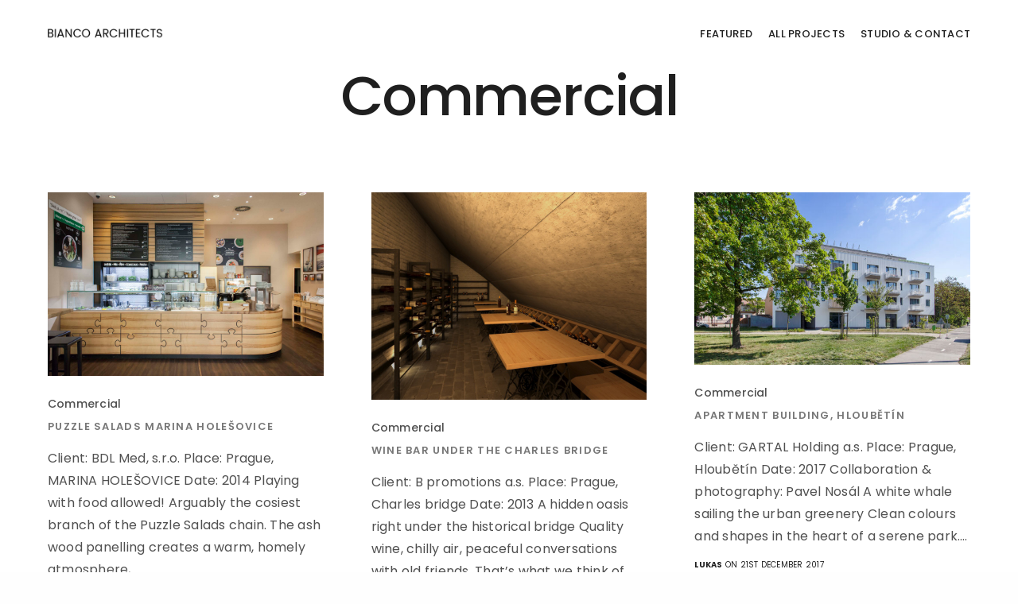

--- FILE ---
content_type: text/html; charset=UTF-8
request_url: https://bianco-arch.com/portfolio-category/commercial/page/2/
body_size: 13538
content:
<!doctype html>
<html lang="en-GB" class=" custom-scrollbar-off">
<head>
<meta charset="UTF-8" />
<meta name="viewport" content="width=device-width, initial-scale=1, maximum-scale=1, viewport-fit=cover">
<link rel="profile" href="http://gmpg.org/xfn/11">
<link rel="pingback" href="">
<meta name='robots' content='index, follow, max-image-preview:large, max-snippet:-1, max-video-preview:-1' />
<style>img:is([sizes="auto" i], [sizes^="auto," i]) { contain-intrinsic-size: 3000px 1500px }</style>
<!-- This site is optimized with the Yoast SEO plugin v25.1 - https://yoast.com/wordpress/plugins/seo/ -->
<title>Commercial Archives &#8212; Page 2 of 2 &#8212; Bianco Architects</title>
<link rel="canonical" href="https://bianco-arch.com/portfolio-category/commercial/page/2/" />
<link rel="prev" href="https://bianco-arch.com/portfolio-category/commercial/" />
<meta property="og:locale" content="en_GB" />
<meta property="og:type" content="article" />
<meta property="og:title" content="Commercial Archives &#8212; Page 2 of 2 &#8212; Bianco Architects" />
<meta property="og:url" content="https://bianco-arch.com/portfolio-category/commercial/" />
<meta property="og:site_name" content="Bianco Architects" />
<meta name="twitter:card" content="summary_large_image" />
<script type="application/ld+json" class="yoast-schema-graph">{"@context":"https://schema.org","@graph":[{"@type":"CollectionPage","@id":"https://bianco-arch.com/portfolio-category/commercial/","url":"https://bianco-arch.com/portfolio-category/commercial/page/2/","name":"Commercial Archives &#8212; Page 2 of 2 &#8212; Bianco Architects","isPartOf":{"@id":"https://bianco-arch.com/#website"},"primaryImageOfPage":{"@id":"https://bianco-arch.com/portfolio-category/commercial/page/2/#primaryimage"},"image":{"@id":"https://bianco-arch.com/portfolio-category/commercial/page/2/#primaryimage"},"thumbnailUrl":"https://bianco-arch.com/wp-content/uploads/2018/04/PuzzleSalads-Holesovice-01.jpg","breadcrumb":{"@id":"https://bianco-arch.com/portfolio-category/commercial/page/2/#breadcrumb"},"inLanguage":"en-GB"},{"@type":"ImageObject","inLanguage":"en-GB","@id":"https://bianco-arch.com/portfolio-category/commercial/page/2/#primaryimage","url":"https://bianco-arch.com/wp-content/uploads/2018/04/PuzzleSalads-Holesovice-01.jpg","contentUrl":"https://bianco-arch.com/wp-content/uploads/2018/04/PuzzleSalads-Holesovice-01.jpg","width":1920,"height":1280},{"@type":"BreadcrumbList","@id":"https://bianco-arch.com/portfolio-category/commercial/page/2/#breadcrumb","itemListElement":[{"@type":"ListItem","position":1,"name":"Home","item":"https://bianco-arch.com/"},{"@type":"ListItem","position":2,"name":"Commercial"}]},{"@type":"WebSite","@id":"https://bianco-arch.com/#website","url":"https://bianco-arch.com/","name":"Bianco Architects","description":"","publisher":{"@id":"https://bianco-arch.com/#organization"},"potentialAction":[{"@type":"SearchAction","target":{"@type":"EntryPoint","urlTemplate":"https://bianco-arch.com/?s={search_term_string}"},"query-input":{"@type":"PropertyValueSpecification","valueRequired":true,"valueName":"search_term_string"}}],"inLanguage":"en-GB"},{"@type":"Organization","@id":"https://bianco-arch.com/#organization","name":"Bianco Architects s.r.o.","url":"https://bianco-arch.com/","logo":{"@type":"ImageObject","inLanguage":"en-GB","@id":"https://bianco-arch.com/#/schema/logo/image/","url":"https://bianco-arch.com/wp-content/uploads/2017/12/Bianco-b.png","contentUrl":"https://bianco-arch.com/wp-content/uploads/2017/12/Bianco-b.png","width":334,"height":124,"caption":"Bianco Architects s.r.o."},"image":{"@id":"https://bianco-arch.com/#/schema/logo/image/"}}]}</script>
<!-- / Yoast SEO plugin. -->
<link rel='dns-prefetch' href='//fonts.googleapis.com' />
<link rel="alternate" type="application/rss+xml" title="Bianco Architects &raquo; Feed" href="https://bianco-arch.com/feed/" />
<link rel="alternate" type="application/rss+xml" title="Bianco Architects &raquo; Comments Feed" href="https://bianco-arch.com/comments/feed/" />
<link rel="preconnect" href="//fonts.gstatic.com/" crossorigin><link rel="alternate" type="application/rss+xml" title="Bianco Architects &raquo; Commercial Portfolio Category Feed" href="https://bianco-arch.com/portfolio-category/commercial/feed/" />
<!-- <link rel='stylesheet' id='wp-block-library-css' href='https://bianco-arch.com/wp-includes/css/dist/block-library/style.min.css?ver=6.8.1' media='all' /> -->
<link rel="stylesheet" type="text/css" href="//bianco-arch.com/wp-content/cache/wpfc-minified/m7y50etv/rikr.css" media="all"/>
<style id='classic-theme-styles-inline-css' type='text/css'>
/*! This file is auto-generated */
.wp-block-button__link{color:#fff;background-color:#32373c;border-radius:9999px;box-shadow:none;text-decoration:none;padding:calc(.667em + 2px) calc(1.333em + 2px);font-size:1.125em}.wp-block-file__button{background:#32373c;color:#fff;text-decoration:none}
</style>
<style id='global-styles-inline-css' type='text/css'>
:root{--wp--preset--aspect-ratio--square: 1;--wp--preset--aspect-ratio--4-3: 4/3;--wp--preset--aspect-ratio--3-4: 3/4;--wp--preset--aspect-ratio--3-2: 3/2;--wp--preset--aspect-ratio--2-3: 2/3;--wp--preset--aspect-ratio--16-9: 16/9;--wp--preset--aspect-ratio--9-16: 9/16;--wp--preset--color--black: #000000;--wp--preset--color--cyan-bluish-gray: #abb8c3;--wp--preset--color--white: #ffffff;--wp--preset--color--pale-pink: #f78da7;--wp--preset--color--vivid-red: #cf2e2e;--wp--preset--color--luminous-vivid-orange: #ff6900;--wp--preset--color--luminous-vivid-amber: #fcb900;--wp--preset--color--light-green-cyan: #7bdcb5;--wp--preset--color--vivid-green-cyan: #00d084;--wp--preset--color--pale-cyan-blue: #8ed1fc;--wp--preset--color--vivid-cyan-blue: #0693e3;--wp--preset--color--vivid-purple: #9b51e0;--wp--preset--color--thb-accent: #606060;--wp--preset--gradient--vivid-cyan-blue-to-vivid-purple: linear-gradient(135deg,rgba(6,147,227,1) 0%,rgb(155,81,224) 100%);--wp--preset--gradient--light-green-cyan-to-vivid-green-cyan: linear-gradient(135deg,rgb(122,220,180) 0%,rgb(0,208,130) 100%);--wp--preset--gradient--luminous-vivid-amber-to-luminous-vivid-orange: linear-gradient(135deg,rgba(252,185,0,1) 0%,rgba(255,105,0,1) 100%);--wp--preset--gradient--luminous-vivid-orange-to-vivid-red: linear-gradient(135deg,rgba(255,105,0,1) 0%,rgb(207,46,46) 100%);--wp--preset--gradient--very-light-gray-to-cyan-bluish-gray: linear-gradient(135deg,rgb(238,238,238) 0%,rgb(169,184,195) 100%);--wp--preset--gradient--cool-to-warm-spectrum: linear-gradient(135deg,rgb(74,234,220) 0%,rgb(151,120,209) 20%,rgb(207,42,186) 40%,rgb(238,44,130) 60%,rgb(251,105,98) 80%,rgb(254,248,76) 100%);--wp--preset--gradient--blush-light-purple: linear-gradient(135deg,rgb(255,206,236) 0%,rgb(152,150,240) 100%);--wp--preset--gradient--blush-bordeaux: linear-gradient(135deg,rgb(254,205,165) 0%,rgb(254,45,45) 50%,rgb(107,0,62) 100%);--wp--preset--gradient--luminous-dusk: linear-gradient(135deg,rgb(255,203,112) 0%,rgb(199,81,192) 50%,rgb(65,88,208) 100%);--wp--preset--gradient--pale-ocean: linear-gradient(135deg,rgb(255,245,203) 0%,rgb(182,227,212) 50%,rgb(51,167,181) 100%);--wp--preset--gradient--electric-grass: linear-gradient(135deg,rgb(202,248,128) 0%,rgb(113,206,126) 100%);--wp--preset--gradient--midnight: linear-gradient(135deg,rgb(2,3,129) 0%,rgb(40,116,252) 100%);--wp--preset--font-size--small: 13px;--wp--preset--font-size--medium: 20px;--wp--preset--font-size--large: 36px;--wp--preset--font-size--x-large: 42px;--wp--preset--spacing--20: 0.44rem;--wp--preset--spacing--30: 0.67rem;--wp--preset--spacing--40: 1rem;--wp--preset--spacing--50: 1.5rem;--wp--preset--spacing--60: 2.25rem;--wp--preset--spacing--70: 3.38rem;--wp--preset--spacing--80: 5.06rem;--wp--preset--shadow--natural: 6px 6px 9px rgba(0, 0, 0, 0.2);--wp--preset--shadow--deep: 12px 12px 50px rgba(0, 0, 0, 0.4);--wp--preset--shadow--sharp: 6px 6px 0px rgba(0, 0, 0, 0.2);--wp--preset--shadow--outlined: 6px 6px 0px -3px rgba(255, 255, 255, 1), 6px 6px rgba(0, 0, 0, 1);--wp--preset--shadow--crisp: 6px 6px 0px rgba(0, 0, 0, 1);}:where(.is-layout-flex){gap: 0.5em;}:where(.is-layout-grid){gap: 0.5em;}body .is-layout-flex{display: flex;}.is-layout-flex{flex-wrap: wrap;align-items: center;}.is-layout-flex > :is(*, div){margin: 0;}body .is-layout-grid{display: grid;}.is-layout-grid > :is(*, div){margin: 0;}:where(.wp-block-columns.is-layout-flex){gap: 2em;}:where(.wp-block-columns.is-layout-grid){gap: 2em;}:where(.wp-block-post-template.is-layout-flex){gap: 1.25em;}:where(.wp-block-post-template.is-layout-grid){gap: 1.25em;}.has-black-color{color: var(--wp--preset--color--black) !important;}.has-cyan-bluish-gray-color{color: var(--wp--preset--color--cyan-bluish-gray) !important;}.has-white-color{color: var(--wp--preset--color--white) !important;}.has-pale-pink-color{color: var(--wp--preset--color--pale-pink) !important;}.has-vivid-red-color{color: var(--wp--preset--color--vivid-red) !important;}.has-luminous-vivid-orange-color{color: var(--wp--preset--color--luminous-vivid-orange) !important;}.has-luminous-vivid-amber-color{color: var(--wp--preset--color--luminous-vivid-amber) !important;}.has-light-green-cyan-color{color: var(--wp--preset--color--light-green-cyan) !important;}.has-vivid-green-cyan-color{color: var(--wp--preset--color--vivid-green-cyan) !important;}.has-pale-cyan-blue-color{color: var(--wp--preset--color--pale-cyan-blue) !important;}.has-vivid-cyan-blue-color{color: var(--wp--preset--color--vivid-cyan-blue) !important;}.has-vivid-purple-color{color: var(--wp--preset--color--vivid-purple) !important;}.has-black-background-color{background-color: var(--wp--preset--color--black) !important;}.has-cyan-bluish-gray-background-color{background-color: var(--wp--preset--color--cyan-bluish-gray) !important;}.has-white-background-color{background-color: var(--wp--preset--color--white) !important;}.has-pale-pink-background-color{background-color: var(--wp--preset--color--pale-pink) !important;}.has-vivid-red-background-color{background-color: var(--wp--preset--color--vivid-red) !important;}.has-luminous-vivid-orange-background-color{background-color: var(--wp--preset--color--luminous-vivid-orange) !important;}.has-luminous-vivid-amber-background-color{background-color: var(--wp--preset--color--luminous-vivid-amber) !important;}.has-light-green-cyan-background-color{background-color: var(--wp--preset--color--light-green-cyan) !important;}.has-vivid-green-cyan-background-color{background-color: var(--wp--preset--color--vivid-green-cyan) !important;}.has-pale-cyan-blue-background-color{background-color: var(--wp--preset--color--pale-cyan-blue) !important;}.has-vivid-cyan-blue-background-color{background-color: var(--wp--preset--color--vivid-cyan-blue) !important;}.has-vivid-purple-background-color{background-color: var(--wp--preset--color--vivid-purple) !important;}.has-black-border-color{border-color: var(--wp--preset--color--black) !important;}.has-cyan-bluish-gray-border-color{border-color: var(--wp--preset--color--cyan-bluish-gray) !important;}.has-white-border-color{border-color: var(--wp--preset--color--white) !important;}.has-pale-pink-border-color{border-color: var(--wp--preset--color--pale-pink) !important;}.has-vivid-red-border-color{border-color: var(--wp--preset--color--vivid-red) !important;}.has-luminous-vivid-orange-border-color{border-color: var(--wp--preset--color--luminous-vivid-orange) !important;}.has-luminous-vivid-amber-border-color{border-color: var(--wp--preset--color--luminous-vivid-amber) !important;}.has-light-green-cyan-border-color{border-color: var(--wp--preset--color--light-green-cyan) !important;}.has-vivid-green-cyan-border-color{border-color: var(--wp--preset--color--vivid-green-cyan) !important;}.has-pale-cyan-blue-border-color{border-color: var(--wp--preset--color--pale-cyan-blue) !important;}.has-vivid-cyan-blue-border-color{border-color: var(--wp--preset--color--vivid-cyan-blue) !important;}.has-vivid-purple-border-color{border-color: var(--wp--preset--color--vivid-purple) !important;}.has-vivid-cyan-blue-to-vivid-purple-gradient-background{background: var(--wp--preset--gradient--vivid-cyan-blue-to-vivid-purple) !important;}.has-light-green-cyan-to-vivid-green-cyan-gradient-background{background: var(--wp--preset--gradient--light-green-cyan-to-vivid-green-cyan) !important;}.has-luminous-vivid-amber-to-luminous-vivid-orange-gradient-background{background: var(--wp--preset--gradient--luminous-vivid-amber-to-luminous-vivid-orange) !important;}.has-luminous-vivid-orange-to-vivid-red-gradient-background{background: var(--wp--preset--gradient--luminous-vivid-orange-to-vivid-red) !important;}.has-very-light-gray-to-cyan-bluish-gray-gradient-background{background: var(--wp--preset--gradient--very-light-gray-to-cyan-bluish-gray) !important;}.has-cool-to-warm-spectrum-gradient-background{background: var(--wp--preset--gradient--cool-to-warm-spectrum) !important;}.has-blush-light-purple-gradient-background{background: var(--wp--preset--gradient--blush-light-purple) !important;}.has-blush-bordeaux-gradient-background{background: var(--wp--preset--gradient--blush-bordeaux) !important;}.has-luminous-dusk-gradient-background{background: var(--wp--preset--gradient--luminous-dusk) !important;}.has-pale-ocean-gradient-background{background: var(--wp--preset--gradient--pale-ocean) !important;}.has-electric-grass-gradient-background{background: var(--wp--preset--gradient--electric-grass) !important;}.has-midnight-gradient-background{background: var(--wp--preset--gradient--midnight) !important;}.has-small-font-size{font-size: var(--wp--preset--font-size--small) !important;}.has-medium-font-size{font-size: var(--wp--preset--font-size--medium) !important;}.has-large-font-size{font-size: var(--wp--preset--font-size--large) !important;}.has-x-large-font-size{font-size: var(--wp--preset--font-size--x-large) !important;}
:where(.wp-block-post-template.is-layout-flex){gap: 1.25em;}:where(.wp-block-post-template.is-layout-grid){gap: 1.25em;}
:where(.wp-block-columns.is-layout-flex){gap: 2em;}:where(.wp-block-columns.is-layout-grid){gap: 2em;}
:root :where(.wp-block-pullquote){font-size: 1.5em;line-height: 1.6;}
</style>
<!-- <link rel='stylesheet' id='magnific-popup-css' href='https://bianco-arch.com/wp-content/plugins/wp-magnific-popup/mpopup/magnific-popup.css?ver=6.8.1' media='all' /> -->
<link rel="stylesheet" type="text/css" href="//bianco-arch.com/wp-content/cache/wpfc-minified/eirk08wm/rikr.css" media="all"/>
<style id='magnific-popup-inline-css' type='text/css'>
.mfp-iframe-holder .mfp-content { max-width: 900px; }
</style>
<!-- <link rel='stylesheet' id='thb-fa-css' href='https://bianco-arch.com/wp-content/themes/werkstatt/assets/css/font-awesome.min.css?ver=4.7.9' media='all' /> -->
<!-- <link rel='stylesheet' id='thb-app-css' href='https://bianco-arch.com/wp-content/themes/werkstatt/assets/css/app.css?ver=4.7.9' media='all' /> -->
<link rel="stylesheet" type="text/css" href="//bianco-arch.com/wp-content/cache/wpfc-minified/kookc8da/rikr.css" media="all"/>
<style id='thb-app-inline-css' type='text/css'>
h1,h2,h3,h4,h5,h6,.post.style9 .post-meta,.primary-font {font-family:Poppins, 'BlinkMacSystemFont', -apple-system, 'Roboto', 'Lucida Sans';}h1,.h1 {font-weight:500;letter-spacing:-0.02em !important;}h2 {letter-spacing:0.01em !important;}h3 {}h4 {font-size:13px;text-transform:uppercase !important;line-height:1em !important;letter-spacing:0.1em !important;}h5 {font-weight:500;font-size:13px;text-transform:uppercase !important;}h6 {font-weight:500;font-size:13px;text-transform:uppercase !important;}p {color:#000000;font-weight:500;font-size:14px;text-transform:none !important;line-height:1.8em !important;}.columns.thb-light-column p {color:#fff;}em {}label {}label {}.thb-mobile-menu a {}.thb-mobile-menu .sub-menu li a {}.thb-full-menu li a,.header.style3 .thb-full-menu>li>a {font-weight:500;font-size:13px;text-transform:uppercase !important;}.thb-full-menu .sub-menu li a,.header.style3 .thb-full-menu .sub-menu li a {}.thb-full-menu>li>a.social,.header.style3 .thb-full-menu.socials li a.social {}.footer h6,.footer.dark h6 {color:#000000;text-transform:uppercase !important;}#footer .widget {}#subfooter {}.subfooter .socials a {}body {font-family:Poppins, 'BlinkMacSystemFont', -apple-system, 'Roboto', 'Lucida Sans';}input[type="submit"],.button,.btn,.btn-text,.btn[class*="thb-"]{}#mobile-menu,.header {font-family:Poppins, 'BlinkMacSystemFont', -apple-system, 'Roboto', 'Lucida Sans';}.products .product .thb_title_holder h2 {}.product-detail .product-information h1.product_title {}.product-detail .product-information .woocommerce-product-details__short-description,.product-detail .product-information .woocommerce-product-details__short-description p {}.header .logolink .logoimg {max-height:54px;}.header .logolink .logoimg[src$=".svg"] {height:54px;}@media only screen and (min-width:64.063em) {#mobile-menu.style1 {width:50%;}}.page-id-73 #wrapper div[role="main"] {}a:hover, ol li:before, ol li ol li:before, .thb-full-menu li.menu-item-has-children.sfHover > a, .mm-link-animation-bg-fill .thb-mobile-menu a:hover, .mm-link-animation-bg-fill .thb-mobile-menu li.current_page_item:not(.has-hash), .post .post-title a:hover, .authorpage .author-content .square-icon:hover, ol.commentlist .comment .reply a, input[type="submit"].thb-border-style.accent,.button.thb-border-style.accent,.btn.thb-border-style.accent, input[type="submit"].thb-text-style.accent,.button.thb-text-style.accent,.btn.thb-text-style.accent, .more-link, .pagination .page-numbers.current, .pagination .page-numbers:not(.dots):hover, .thb-portfolio .type-portfolio.style2:hover h2, .thb-list-portfolio:not(.thb-bg-grid-full) .thb-content-side .type-portfolio.active h1, .thb-list-portfolio:not(.thb-bg-grid-full) .thb-content-side .type-portfolio.active h2, .thb-list-portfolio:not(.thb-bg-grid-full) .thb-content-side .type-portfolio.active h3, .thb-list-portfolio:not(.thb-bg-grid-full) .thb-content-side .type-portfolio.active .thb-categories, .thb-list-portfolio:not(.thb-bg-grid-full) .thb-content-side.light-title .type-portfolio.active h1, .thb-list-portfolio:not(.thb-bg-grid-full) .thb-content-side.light-title .type-portfolio.active h2, .thb-list-portfolio:not(.thb-bg-grid-full) .thb-content-side.light-title .type-portfolio.active h3, .thb-list-portfolio:not(.thb-bg-grid-full) .thb-content-side.light-title .type-portfolio.active .thb-categories, .thb-autotype .thb-autotype-entry, .post_nav_link:hover span, .thb-breadcrumb-holder a:hover, .thb-counter, .thb-counter h6, .thb-portfolio-filter.style2 ul li a.active, .thb-portfolio-filter.style2 ul li a:hover, .thb-portfolio-filter.style3 ul li a.active, .thb-portfolio-filter.style3 ul li a:hover, .white-header .thb-full-menu>li.current-menu-item:not(.has-hash)>a, .light-title .header:not(.hover):not(:hover) .thb-full-menu>li.current-menu-item:not(.has-hash)>a, .disable_header_fill-on.light-title .header .thb-full-menu>li.current-menu-item:not(.has-hash)>a, .thb-full-menu li.current-menu-item:not(.has-hash)>a, #wrapper ol li:before, #wrapper ol li ol li:before, header.style3.dark .thb-full-menu>li.current-menu-item:not(.has-hash)>a, .btn.thb-fill-style.accent,.white-header .thb-full-menu>li.current-menu-item:not(.has-hash)>a, .header.style3.dark .thb-full-menu>li.current-menu-item:not(.has-hash)>a, .light-title:not(.midnight_on) .header:not(.hover):not(:hover):not(.style3) .thb-full-menu>li.current-menu-item:not(.has-hash)>a, .disable_header_fill-on.light-title:not(.midnight_on) .header:not(.style3) .thb-full-menu>li.current-menu-item:not(.has-hash)>a, .midnightHeader.light-title .thb-full-menu>li.current-menu-item:not(.has-hash)>a,.has-thb-accent-color,.wp-block-button .wp-block-button__link.has-thb-accent-color,input[type="submit"].thb-border-line-style.accent, .button.thb-border-line-style.accent, .btn.thb-border-line-style.accent {color:#606060;}.post.style5 .blog-content:after, .post.style6 .post-gallery, .post.style7 .blog-content:after, input[type="submit"]:hover, .button:not(.thb-text-style):not(.thb-border-style):not(.thb-fill-style):not(.thb-solid-border):hover, .btn:not(.thb-text-style):not(.thb-border-style):not(.thb-fill-style):not(.thb-solid-border):not(.thb-border-line-style):hover, .button.wc-forward, .place-order .button, input[type="submit"].accent,.button.accent:not(.thb-text-style):not(.thb-border-style):not(.thb-fill-style),.btn.accent:not(.thb-text-style):not(.thb-border-style):not(.thb-fill-style):not(.thb-solid-border):not(.thb-border-line-style), input[type="submit"].thb-3d-style.accent span,.button.thb-3d-style.accent span,.btn.thb-3d-style.accent span, input[type="submit"].thb-border-style.accent:hover,.button.thb-border-style.accent:hover,.btn.thb-border-style.accent:hover, input[type="submit"].thb-fill-style.accent:before,.button.thb-fill-style.accent:before,.btn.thb-fill-style.accent:before, input[type="submit"].thb-text-style.accent:before, input[type="submit"].thb-text-style.accent:after,input[type="submit"].thb-text-style.accent span:before,input[type="submit"].thb-text-style.accent span:after,.button.thb-text-style.accent:before,.button.thb-text-style.accent:after,.button.thb-text-style.accent span:before,.button.thb-text-style.accent span:after,.btn.thb-text-style.accent:before,.btn.thb-text-style.accent:after,.btn.thb-text-style.accent span:before,.btn.thb-text-style.accent span:after, .pagination .page-numbers.prev:before, .pagination .page-numbers.next:after, .thb_row_pagination li:hover, .thb_row_pagination li.active, .thb_row_pagination li:hover span, .thb_row_pagination li.active span, .swiper-container .swiper-nav.arrow-style1:hover span, .slick-nav:hover span, .slick-dots li.slick-active, .thb-iconbox.type2:hover, .thb_call_to_action, #music_toggle:hover, #music_toggle.on, .woocommerce-MyAccount-navigation ul li:hover a, .woocommerce-MyAccount-navigation ul li.is-active a, .btn.thb-solid-border.accent:hover, .thb-image-slider.thb-image-slider-style4 figcaption, .swiper-nav.style1:hover span, .thb-portfolio-filter.style3 ul li a.active:before, .thb-portfolio-filter.style3 ul li a:hover:before, .thb-client-row.thb-opacity.with-accent .thb-client:hover, .swiper-container .light-pagination+.swiper-nav+.swiper-nav.arrow-style1:hover span, .btn-text.style3 .circle-btn, .thb-page-header .thb-blog-categories li a:after,.has-thb-accent-background-color,.wp-block-button .wp-block-button__link.has-thb-accent-background-color,input[type="submit"].thb-border-line-style.accent:after, .button.thb-border-line-style.accent:after, .btn.thb-border-line-style.accent:after {background-color:#606060;}.btn.thb-fill-style.accent:after {background-color:#565656;}.post.style11:hover {background-color:rgba(96,96,96, 0.2);}.thb-team-row .thb-team-member .team-information {background-color:rgba(96,96,96, 0.9);}ol li:before, ol li ol li:before, input[type="text"]:focus, input[type="password"]:focus,input[type="date"]:focus,input[type="datetime"]:focus,input[type="email"]:focus,input[type="number"]:focus,input[type="search"]:focus,input[type="tel"]:focus,input[type="time"]:focus,input[type="url"]:focus,textarea:focus, input[type="submit"].thb-border-style.accent,.button.thb-border-style.accent,.btn.thb-border-style.accent, input[type="submit"].thb-fill-style.accent,.button.thb-fill-style.accent, input[type="submit"].thb-text-style.accent span,.button.thb-text-style.accent span,.btn.thb-text-style.accent span, .thb-portfolio .type-portfolio.thb-border-hover .portfolio-link:before, .swiper-container .swiper-nav.arrow-style1:hover span, .slick-nav:hover span, .thb-team-row .thb-team-member.thb-add-new > a:hover, .thb-iconbox.type2:hover, .woocommerce-MyAccount-navigation ul li:hover a, .woocommerce-MyAccount-navigation ul li.is-active a, .btn.thb-solid-border.accent:hover, .swiper-nav.style1:hover span, .light-arrow .slick-nav:hover span, .post.style1.style8:hover, .thb-portfolio .type-portfolio.style6 .portfolio-holder:after, #wrapper ol li:before, #wrapper ol li ol li:before, .btn.thb-fill-style.accent, input[type="submit"].thb-border-line-style.accent, .button.thb-border-line-style.accent, .btn.thb-border-line-style.accent {border-color:#606060;}.thb-image-slider.thb-image-slider-style4 figcaption:after {border-top-color:#606060;}.thb-iconbox.type3:after {box-shadow:inset 0 -75px 60px -35px #606060;}.woocommerce-MyAccount-navigation ul li:hover+li a, .woocommerce-MyAccount-navigation ul li.is-active+li a {border-top-color:#606060;}.thb-preloader .thb-preloader-icon-hexagon .preloader-path,.thb-preloader .thb-preloader-icon-circle .path,.thb-team-row .thb-team-member.thb-add-new > a:hover svg path,.thb-iconbox.type3 svg path, .thb-iconbox.type3 svg circle, .thb-iconbox.type3 svg rect, .thb-iconbox.type3 svg ellipse,.thb-counter figure svg path, .thb-counter figure svg circle, .thb-counter figure svg rect, .thb-counter figure svg ellipse {stroke:#606060;}.thb-list-portfolio:not(.thb-bg-grid-full) .thb-content-side .type-portfolio.active .next svg, .thb-list-portfolio:not(.thb-bg-grid-full) .thb-content-side.light-title .type-portfolio.active .next svg, .btn-text.style4 .arrow svg:first-child {fill:#606060;}.thb-show-all .items ul li:hover figure {box-shadow:0 0 0 3px #606060 inset;}.thb-mobile-menu .nav-link-mask .nav-link-mask-text,#mobile-menu.light .thb-mobile-menu .nav-link-mask-text {color:#ec5a60;}
</style>
<link rel='stylesheet' id='thb-style-css' href='https://bianco-arch.com/wp-content/themes/werkstatt/style.css?ver=4.7.9' media='all' />
<link rel='stylesheet' id='thb-google-fonts-css' href='https://fonts.googleapis.com/css?family=Poppins%3A100%2C100i%2C200%2C200i%2C300%2C300i%2C400%2C400i%2C500%2C500i%2C600%2C600i%2C700%2C700i%2C800%2C800i%2C900%2C900i&#038;subset=latin%2Clatin-ext&#038;display=swap&#038;ver=4.7.9' media='all' />
<!-- <link rel='stylesheet' id='js_composer_front-css' href='https://bianco-arch.com/wp-content/plugins/js_composer/assets/css/js_composer.min.css?ver=8.4.1' media='all' /> -->
<link rel="stylesheet" type="text/css" href="//bianco-arch.com/wp-content/cache/wpfc-minified/783ev9m5/rikr.css" media="all"/>
<script type="text/javascript" src="https://bianco-arch.com/wp-includes/js/jquery/jquery.min.js?ver=3.7.1" id="jquery-core-js"></script>
<script type="text/javascript" src="https://bianco-arch.com/wp-includes/js/jquery/jquery-migrate.min.js?ver=3.4.1" id="jquery-migrate-js"></script>
<script type="text/javascript" src="https://bianco-arch.com/wp-content/plugins/wp-magnific-popup/mpopup/jquery.magnific-popup.min.js?ver=6.8.1" id="magnific-popup-js"></script>
<script type="text/javascript" src="https://bianco-arch.com/wp-content/plugins/wp-magnific-popup/js/wpmp.js?ver=6.8.1" id="wpmp-js"></script>
<script></script><link rel="https://api.w.org/" href="https://bianco-arch.com/wp-json/" /><link rel="EditURI" type="application/rsd+xml" title="RSD" href="https://bianco-arch.com/xmlrpc.php?rsd" />
<meta name="generator" content="WordPress 6.8.1" />
<!-- start Simple Custom CSS and JS -->
<style type="text/css">
.logo-holder .thb-portfolio-filter ul { display: block; }
.logo-holder .thb-portfolio-filter ul li a.active, .logo-holder .thb-portfolio-filter ul li a:hover {
color: #ec5a60;
}
.row {
max-width: 100%;
padding: 0 30px;
}
#intro-img {
padding-top: 260px;
padding-left: 16vw;
}
#description .medium-8 {
max-width: 800px;
}
#description {
padding-top: 10vw;
padding-bottom: 10vw;
}
.columns {
padding-left: 30px;
padding-right: 30px;
}
.row .row {
margin-left: -30px;
margin-right: -30px;
}
.img-padding {
padding: 30px;
}
.portfolio_nav svg {
fill: #fff;
opacity: 1;
}
#menu-social-footer.menu {
display: block;
width: 600px;
text-align: center;
margin: 0 auto;
}
.widget ul.menu>li {
display: inline-block;
}
.projects-btn a {
padding: 15px 25px;
}
.footer-line {
margin-left: 60px;
margin-right: 60px;
}
/* MENU AND HEADER */
.dark-title a:hover {
color: #000;
}
.light-title a:hover {
color: #fff;
}
.thb-full-menu li.current-menu-item:not(.has-hash)>a {
color: #ec5a60;
}
.mobile-toggle {
transform: scale(1);
width: 22px;
height: 22px;
}
.mobile-toggle span {
border-radius: 0px;
}
.mobile-toggle span {
width: 22px;
height: 3px;
}
.mobile-toggle span:nth-child(2){
top: 9px;
}
.mobile-toggle span:nth-child(3){
top: 18px;
}
#mobile-menu {
padding: 70px;
}
#mobile-menu .thb-close {
top: 25px;
right: 58px;
}
#mobile-menu .thb-close svg {
width: 40px;
height: 40px;
}
#mobile-menu .thb-close path {
stroke: rgba(255, 255, 255, 1);
stroke-width: 4px;
}
.dark-title #menu-social-links a:hover {
color: white;
}
.white-header .thb-full-menu>li.current-menu-item:not(.has-hash)>a, .header.style3.dark .thb-full-menu>li.current-menu-item:not(.has-hash)>a, .light-title:not(.midnight_on) .header:not(.hover):not(:hover):not(.style3) .thb-full-menu>li.current-menu-item:not(.has-hash)>a, .disable_header_fill-on.light-title:not(.midnight_on) .header:not(.style3) .thb-full-menu>li.current-menu-item:not(.has-hash)>a, .midnightHeader.light-title .thb-full-menu>li.current-menu-item:not(.has-hash)>a {
color: #ec5a60;
}
.thb-mobile-menu a {
font-size: 40px;
line-height: 1.5em;
font-weight: 500;
}
.thb-secondary-menu a {
font-size: 13px;
font-weight: 500;
}
.thb-secondary-menu li {
line-height: 1.6em;
}
#mobile-menu .menu-footer a, #mobile-menu .menu-footer p {
color: #fff;
}
#mobile-menu .menu-footer a:hover {
color: #ec5a60;
}
#mobile-menu .menu-footer p {
font-size: 12px;
}
.thb-full-menu>li+li {
margin-left: 20px;
}
#featured-div .large-6 {
-ms-flex: 0 0 70%;
flex: 0 0 70%;
max-width: 70%;
}
#featured-div .thb-list-portfolio .thb-content-side .type-portfolio h3 {
font-size: 24px;
}
.thb-portfolio .type-portfolio.style2:hover .thb-categories {
color: #ec5a60;
}
.postid-878 .header:before, .postid-861 .header:before, .postid-1590 .header:before, .postid-1590 .header:before, .postid-1620 .header:before, .postid-1620 .header:before, .postid-1702 .header:before, .postid-1702 .header:before, .postid-1944 .header:before, .postid-2311 .header:before, .postid-2354 .header:before {
background: #e2e2e2;
}
ul#menu-social-links.thb-secondary-menu.row {
padding: 0;
}
/* FONTS */
h6 {
color: #ec5a60;
}
h5, h6 {
margin-bottom: 10px;
}
h4 a {
color: #fff;
opacity: 0.6;
}
h4 a:hover {
color: #fff !important;
opacity: 1;
}
h4 a:after {
border-bottom:none !important;
}
.light h1, .light h2, .light h3, .light h4, .light h5, .light h6, .light p, .light a, .light a:hover {
color: #fff;
}
.light a:after {
border-bottom: 2px solid #ec5a60;
}
.thb-autotype .typed-cursor {
font-weight: 400;
display: inline-block;
-moz-animation: none;
-webkit-animation: none;
animation: none;
color: #ec5a60;
}
strong {
font-weight: 500;
}
/* COLUMNS AND ROWS GAPS */
.thb-list-portfolio:not(.thb-bg-grid-full) .thb-content-side .type-portfolio.active h3, .thb-list-portfolio:not(.thb-bg-grid-full) .thb-content-side .type-portfolio.active .thb-categories {
color: #ec5a60;
}
.thb-list-portfolio:not(.thb-bg-grid-full) .thb-content-side .type-portfolio.active .next svg {
fill: #ec5a60;
}
.thb-autotype .thb-autotype-entry {
font-weight: 500;
}
.project-title h1 {
font-size: 90px;
line-height: 1.2;
}
#title-row {
position: absolute;
top: 400px;
z-index: 100;
}
.portfolio-attributes {
margin-bottom: 0 !important;
}
.portfolio-attributes.style3 .attribute {
font-weight: 500;
text-transform: uppercase;
margin: 0 0 15px 0;
}
.portfolio-attributes.style3 .attribute strong {
font-size: 13px;
font-weight: 500;
color: #ec5a60;
opacity: 1;
border-bottom: 0px solid rgba(31, 31, 31, 0.05);
margin-bottom: 0px;
}
/* P U S H   A N D   G A P S */
.nopadding-l .columns {
padding-left: 0!important;
}
.nopadding-r .columns {
padding-right: 0!important; 
}
.bottom-gap-large {
margin-bottom: 10vw!important;
}
.bottom-gap-small {
margin-bottom: 50px!important;
}
.push-l1 {
padding-left: 6vw;
}
.push-l2 {
padding-left: 16vw;
}
.push-r1 {
padding-right: 6vw;
}
.push-r2 {
padding-right: 16vw;
}
div.portfolio-image {
transform: matrix(1, 0, 0, 1, 0, 0)!important;
}
.widget ul.menu>li {
-webkit-flex: 0 0 100%;
flex: 0 0 100%;
}
.widget {
margin-bottom: 0;
}
.widget a:hover:before {
background: #fff;
}
.align-right {
text-align: right;
}
.scroll-bottom.style3>div:before, .scroll-bottom.style3>div:after {
content: '';
width: 26px;
height: 3px;
}
.scroll-bottom.style3>div:before {
-moz-transform: rotateZ(45deg) scaleX(0.9);
-ms-transform: rotateZ(45deg) scaleX(0.9);
-webkit-transform: rotateZ(45deg) scaleX(0.9);
transform: rotateZ(45deg) scaleX(0.9);
}
.scroll-bottom.style3>div:after {
-moz-transform: rotateZ(-45deg) scaleX(0.9);
-ms-transform: rotateZ(-45deg) scaleX(0.9);
-webkit-transform: rotateZ(-45deg) scaleX(0.9);
transform: rotateZ(-45deg) scaleX(0.9);
}
/* STUDIO AND CONTACT */
.faded-text h1 {
color: #fff;
}
.page-id-218 .header:before, .page-id-2 .header:before {
background: #e2e2e2;
}
/* P O R T F O L I O */
.portfolio-attributes {
margin-bottom: 50px;
}
.thb-portfolio .type-portfolio.style2 h2 {
font-size: 13px;
justify-content: left;
font-weight: 500;
text-transform: uppercase;
margin-bottom: 5px
}
.thb-portfolio .type-portfolio.style2 .thb-categories {
justify-content: left;
color: #ec5a60;
margin-bottom: 60px;
}
.thb-breadcrumb-holder a {
font-size: 13px;
text-transform: uppercase;
font-weight: 500;
}
.thb-breadcrumb-holder span {
display: none;
}
.thb-portfolio .type-portfolio .thb-categories, .show-all, .swiper-pagination.swiper-pagination-fraction {
font-size: 13px;
font-weight: 500;
text-transform: uppercase;
}
.portfolio_nav .center_link {
display: none;
}
.portfolio_nav a, .post_nav_link:hover span {
color: white;
}
.portfolio_nav .post_nav_link strong {
font-size: 10px;
text-transform: uppercase;
opacity: 1;
margin-bottom: 1px;
color: #5e5e5f;
}
.small-5 {
-ms-flex: 0 0 50%;
flex: 0 0 50%;
max-width: 50%
}
.r-spacer {
padding-right: 10%!important;
}
.l-spacer {
padding-left: 10%!important;
}
.portfolio_nav {
background-color: #161616;
}
.scroll-bottom { 
height: 60px;
}
.pswp__caption__center, .pswp__button--zoom {
display: none!important;
}
.thb-placeholder {
filter: grayscale(100%);
}
.thb-portfolio .type-portfolio.style2:hover .portfolio-inner img, .thb-portfolio .type-portfolio.style2:hover .portfolio-inner .thb-placeholder {
opacity: 1;
filter: grayscale(0%);
}
.thb-portfolio .type-portfolio.style2:hover h2 {
color: black;
}
.slick-dots {
margin: 0;
background-color: #161616;
}
.slick-dots li {
background: rgba(255, 255, 255, 0.4);
}
.slick-dots li.slick-active {
background-color: white!important;
}
.slick-slide img {
cursor: grab;
cursor: -webkit-grab;
}
/* slider on white background */
.slider-dots .slick-dots {
margin-top: 25px;
background-color: transparent;
}
.slider-dots .slick-dots li.slick-active {
background-color: black!important;
}
.slider-dots .slick-dots li {
background: rgba(217, 217, 217, 1);
}
/*  L I G H T B O X  */
.mfp-title {
display: none;
}
.mfp-arrow:after {
border-top-width: 11px;
border-bottom-width: 11px;
top: 8px;
}
.mfp-arrow-right:before {
border-left: 0px solid #b1212a;
}
.mfp-arrow-left:before {
border-right: 0px solid #b1212a;
}
.mfp-bg {
background: #ffffff;
opacity: 1;
}
.mfp-counter {
color: #000;
font-weight: 500;
}
.mfp-image-holder .mfp-close, .mfp-iframe-holder .mfp-close {
color: #000;
}
.mfp-arrow-right:after {
border-left: 14px solid #000;
}
.mfp-arrow-left:after {
border-right: 14px solid #000;
}
.mfp-figure:after {
box-shadow: 0 0 0px rgba(0, 0, 0, 0.6);
background: #fff;
}
.mfp-container {
padding: 0 85px;
}
/* M E D I A */
@media only screen and (min-width: 2000px) {
.project-title h1 {
font-size: 120px;
line-height: 130px;
}
}
@media only screen and (min-width: 1200px) {
#description {
padding-top: 100px;
padding-bottom: 100px;
}
}
@media only screen and (min-width: 1024px) {
#description {
padding-left: 16vw;
}
}
@media only screen and (min-width: 600px) {
/*show project filter always*/
.logo-holder .thb-portfolio-filter {
display: inline-flex !important;
visibility: visible!important;
opacity: 1!important;
}
}
@media only screen and (max-width: 1600px) {
#title-row{
top: 25vw;
}
#intro-img {
padding-top: 19vw;
}
}
@media only screen and (max-width: 1200px) {
#social-menu-row {
display: none;
}
.project-title h1 {
font-size: 85px;
line-height: 85px;
}
.row {
padding: 0 20px;
}
.columns {
padding-left: 20px;
padding-right: 20px;
}
.row .row {
margin-left: -20px;
margin-right: -20px;
}
.img-padding {
padding: 20px;
}
.push-l1 {
padding-left: 6vw;
}
.push-l2 {
padding-left: 16vw;
}
.push-r1 {
padding-right: 6vw;
}
.push-r2 {
padding-right: 16vw;
}
.footer-line {
margin-left: 40px;
margin-right: 40px;
}
}
@media only screen and (max-width: 1024px) {
.r-spacer {
padding-right: 1rem!important;
}
.l-spacer {
padding-left: 1rem!important;
}
.project-title h1 {
font-size: 70px;
line-height: 70px;
}
.slick-dots li {
width: 25px;
margin: 0 5px;
border-radius: 0
}
.row {
padding: 0 15px;
}
.columns {
padding-left: 15px;
padding-right: 15px;
}
.row .row {
margin-left: -15px;
margin-right: -15px;
}
.img-padding {
padding: 15px;
}
.footer-line {
margin-left: 30px;
margin-right: 30px;
}
.push-l1 {
padding-left: 6vw;
}
.push-l2 {
padding-left: 16vw;
}
.push-r1 {
padding-right: 6vw;
}
.push-r2 {
padding-right: 16vw;
}
}
@media only screen and (max-width: 900px) {
.mfp-container {
padding: 0 65px;
}
}
@media only screen and (max-width: 768px) {
.light a, .light a:hover,  .red p {
color: #ec5a60; 
} 
.project-title h1 {
font-size: 50px;
line-height: 50px;
}
}
@media only screen and (max-width: 640px) {
.white-header .mobile-toggle span, .header.style3.dark .mobile-toggle span, .light-title:not(.midnight_on) .header:not(.hover):not(:hover):not(.style3) .mobile-toggle span, .disable_header_fill-on.light-title:not(.midnight_on) .header:not(.style3) .mobile-toggle span, .midnightHeader.light-title .mobile-toggle span {
color: #000;
background: #000;
} 
#mobile-menu {
padding: 60px 40px;
}
#mobile-menu .thb-close {
top: 25px;
right: 25px;
}
.thb-mobile-menu a {
font-size: 30px;
line-height: 1.5em;
font-weight: 500;
}
#intro-img {
padding-top: 0;
padding-left: 0;
}
#title-row {
top: 75vw;
}
.project-title h1 {
font-size: 30px;
line-height: 35px;
}
#description {
margin-top: 110px;
}
.push-l1 {
padding-left: 0;
}
.push-l2 {
padding-left: 0;
}
.push-l3 {
padding-left: 0;
}
.push-r1 {
padding-right: 0;
}
.push-r2 {
padding-right: 0;
}
.push-r3 {
padding-right: 0;
}
.thb-list-portfolio .thb-image-side {
display: none;
}
.footer-line {
margin-left: 25px;
margin-right: 25px;
}
.row {
padding: 0 10px;
}
.columns {
padding-left: 10px;
padding-right: 10px;
}
.row .row {
margin-left: -10px;
margin-right: -10px;
}
.img-padding {
padding: 10px;
}
.row .row:not(.max_width) {
padding: 0 !important;
}
.footer-line {
margin-left: 20px;
margin-right: 20px;
}
a.vc_single_image-wrapper {
pointer-events: none;
}
}
@media only screen and (max-width: 500px) {
#mobile-menu {
padding: 60px 25px 25px 25px;
}
#mobile-menu .thb-close {
top: 15px;
right: 20px;
}
.header, .header.hover {
padding: 7px 0;
}
#featured-div .large-6 {
-ms-flex: 0 0 100%;
flex: 0 0 100%;
max-width: 100%;
}
}</style>
<!-- end Simple Custom CSS and JS -->
<script type="text/javascript">
var wpmp_options = {
image: {"class":"mpopup","vertical_fit":"1","close_btn_inside":"1","disable_on":"640"},
gallery: {"class":"popup-gallery","navigate_by_img_click":"1","close_btn_inside":"1","disable_on":"640"},
iframe: {"class":"mpopup_iframe","width":"900","disable_on":"400"},
div: {"class":"mpopup_div","disable_on":"400"},
image_loading_text: 'Loading image #%curr%...',
image_error_text: '<a href="%url%">The image #%curr%</a> could not be loaded.'
};
</script>
<meta name="generator" content="Powered by WPBakery Page Builder - drag and drop page builder for WordPress."/>
<style type="text/css">
body.custom-background #wrapper div[role="main"] { background-color: #ffffff; }
</style>
<noscript><style> .wpb_animate_when_almost_visible { opacity: 1; }</style></noscript></head>
<body class="archive paged tax-portfolio-category term-commercial term-73 paged-2 wp-theme-werkstatt midnight_off header-lateral-off thb-snap-rows- thb-dropdown-color-dark thb-nav-menu-widget-columns-2 thb-header-fixed-on thb-header-fill-off thb_row_pagination_ lightbox-theme-light right-click-off row_pagination_position-  disable_header_fill-off disable-row-offset- mm-link-animation-link-fill footer-shadow-heavy thb-borders-off overflow-off portfolio_title_animation-off product_style1_color-dark thb-single-product-ajax-on wpb-js-composer js-comp-ver-8.4.1 vc_responsive">
<div id="wrapper" class="thb-page-transition-on">
<!-- Start Content Click Capture -->
<div class="click-capture"></div>
<!-- End Content Click Capture -->
<!-- Start Mobile Menu -->
<nav id="mobile-menu" class="dark style1" data-behaviour="thb-default" data-animation="style1">
<a href="#" class="thb-close" title="Close"><svg xmlns="http://www.w3.org/2000/svg" viewBox="0 0 64 64" enable-background="new 0 0 64 64"><g fill="none" stroke="#000" stroke-width="2" stroke-miterlimit="10"><path d="m18.947 17.15l26.1 25.903"/><path d="m19.05 43.15l25.902-26.1"/></g></svg></a>
<div class="custom_scroll" id="menu-scroll">
<div>
<div class="mobile-menu-container">
<div class="mobile-menu-top">
<ul id="menu-navigation" class="thb-mobile-menu"><li id="menu-item-358" class=" menu-item menu-item-type-post_type menu-item-object-page menu-item-home menu-item-358"><div class="link_container"><div class="link_inner"><a href="https://bianco-arch.com/" data-content="Featured" data-menubg=""><span class="nav-link-mask"><span class="nav-link-mask-text">Featured</span></span></a></div></div></li>
<li id="menu-item-359" class=" menu-item menu-item-type-post_type menu-item-object-page menu-item-359"><div class="link_container"><div class="link_inner"><a href="https://bianco-arch.com/all-projects/" data-content="All projects" data-menubg=""><span class="nav-link-mask"><span class="nav-link-mask-text">All projects</span></span></a></div></div></li>
<li id="menu-item-222" class=" menu-item menu-item-type-post_type menu-item-object-page menu-item-222"><div class="link_container"><div class="link_inner"><a href="https://bianco-arch.com/studio-contact/" data-content="Studio &#038; contact" data-menubg=""><span class="nav-link-mask"><span class="nav-link-mask-text">Studio &#038; contact</span></span></a></div></div></li>
</ul>							</div>
<div class="mobile-menu-bottom">
<ul id="menu-social-links" class="thb-secondary-menu row small-up-1"><li id="menu-item-625" class="menu-item menu-item-type-custom menu-item-object-custom menu-item-625 column"><a target="_blank" href="https://www.facebook.com/Bianco-Architects-sro-595536373907875/">FACEBOOK</a></li>
<li id="menu-item-1930" class="menu-item menu-item-type-custom menu-item-object-custom menu-item-1930 column"><a target="_blank" href="https://www.instagram.com/biancoarch/">INSTAGRAM</a></li>
<li id="menu-item-626" class="menu-item menu-item-type-custom menu-item-object-custom menu-item-626 column"><a target="_blank" href="https://www.pinterest.com/bianco_architects/">PINTEREST</a></li>
<li id="menu-item-627" class="menu-item menu-item-type-custom menu-item-object-custom menu-item-627 column"><a target="_blank" href="https://cz.linkedin.com/in/vojtěch-pošmourný-99b9b414">LINKEDIN</a></li>
</ul>										<div class="menu-footer">
<div>
<p>© 2025 Bianco Architects. All rights reserved.</p>						</div>
</div>
</div>
</div>
</div>
</div>
</nav>
<!-- End Mobile Menu -->
<!-- Start Header -->
<header class="header style1 menu_style2">
<div class="row align-middle
expanded	">
<div class="small-12 columns regular-header">
<div class="logo-holder">
<a href="https://bianco-arch.com" class="logolink" title="Bianco Architects">
<img src="https://bianco-arch.com/wp-content/uploads/2017/12/Bianco-b.png" class="logoimg logo-dark" alt="Bianco Architects"/>
<img src="https://bianco-arch.com/wp-content/uploads/2017/12/Bianco-b.png" class="logoimg logo-light" alt="Bianco Architects"/>
</a>
</div>
<div>
<!-- Start Full Menu -->
<nav class="full-menu" id="full-menu">
<ul id="menu-navigation-1" class="thb-full-menu"><li class="menu-item menu-item-type-post_type menu-item-object-page menu-item-home menu-item-358"><a href="https://bianco-arch.com/">Featured</a></li>
<li class="menu-item menu-item-type-post_type menu-item-object-page menu-item-359"><a href="https://bianco-arch.com/all-projects/">All projects</a></li>
<li class="menu-item menu-item-type-post_type menu-item-object-page menu-item-222"><a href="https://bianco-arch.com/studio-contact/">Studio &#038; contact</a></li>
</ul>								</nav>
<!-- End Full Menu -->
<a class="mobile-toggle style1">
<div>
<span></span><span></span><span></span>
</div>
</a>
</div>
</div>
</div>
</header>
<!-- End Header -->
<div role="main">
<div class="blog-container style1 	page-padding">
<div class="thb-page-header">
<h1>
Commercial		</h1>
</div>
<div class="row masonry-blog pagination-style1" data-count="10" data-security="513804f36d">
<div class="small-12 medium-6 large-4 columns">
<article itemscope itemtype="http://schema.org/Article" class="post style1 post-1498 portfolio type-portfolio status-publish has-post-thumbnail hentry portfolio-category-commercial" role="article">
<figure class="post-gallery">
<a href="https://bianco-arch.com/projects/puzzle-salads-marina-holesovice/" rel="bookmark" title="Puzzle Salads Marina Holešovice">
<img width="600" height="400" src="https://bianco-arch.com/wp-content/uploads/2018/04/PuzzleSalads-Holesovice-01.jpg" class="attachment-werkstatt-blog-2x size-werkstatt-blog-2x thb-lazyload lazyload wp-post-image" alt="" decoding="async" fetchpriority="high" sizes="(max-width: 600px) 100vw, 600px" data-src="https://bianco-arch.com/wp-content/uploads/2018/04/PuzzleSalads-Holesovice-01.jpg" data-sizes="auto" data-srcset="https://bianco-arch.com/wp-content/uploads/2018/04/PuzzleSalads-Holesovice-01.jpg 1920w, https://bianco-arch.com/wp-content/uploads/2018/04/PuzzleSalads-Holesovice-01-320x213.jpg 320w, https://bianco-arch.com/wp-content/uploads/2018/04/PuzzleSalads-Holesovice-01-20x13.jpg 20w" />			</a>
</figure>
<aside class="post-category">
Commercial		</aside>
<header class="post-title entry-header">
<h4 class="entry-title" itemprop="name headline"><a href="https://bianco-arch.com/projects/puzzle-salads-marina-holesovice/" title="Puzzle Salads Marina Holešovice">Puzzle Salads Marina Holešovice</a></h4>		</header>
<div class="post-content">
Client: BDL Med, s.r.o. Place: Prague, MARINA HOLEŠOVICE Date: 2014 Playing with food allowed! Arguably the cosiest branch of the Puzzle Salads chain. The ash wood panelling creates a warm, homely atmosphere,&hellip;		</div>
<aside class="post-meta">
<a href="https://bianco-arch.com/author/lukas/" title="Posts by lukas" rel="author">lukas</a> on 17th February 2018		</aside>
<aside class="post-bottom-meta hide">
<strong rel="author" itemprop="author" class="author"><a href="https://bianco-arch.com/author/lukas/" title="Posts by lukas" rel="author">lukas</a></strong>
<time class="date published time" datetime="2018-02-17T10:42:40+00:00" itemprop="datePublished" content="2018-02-17T10:42:40+00:00">2018-02-17T10:42:40+00:00</time>
<meta itemprop="dateModified" class="date updated" content="2019-03-26T22:28:09+00:00">
<span class="hide" itemprop="publisher" itemscope itemtype="https://schema.org/Organization">
<meta itemprop="name" content="Bianco Architects">
<span itemprop="logo" itemscope itemtype="https://schema.org/ImageObject">
<meta itemprop="url" content="https://bianco-arch.com/wp-content/uploads/2017/12/Bianco-b.png">
</span>
<meta itemprop="url" content="https://bianco-arch.com/">
</span>
<span class="hide" itemprop="image" itemscope itemtype="http://schema.org/ImageObject">
<meta itemprop="url" content="https://bianco-arch.com/wp-content/uploads/2018/04/PuzzleSalads-Holesovice-01.jpg">
<meta itemprop="width" content="1920">
<meta itemprop="height" content="1280">
</span>
<meta itemscope itemprop="mainEntityOfPage" itemtype="https://schema.org/WebPage" itemid="https://bianco-arch.com/projects/puzzle-salads-marina-holesovice/">
</aside>
</article>
</div>
<div class="small-12 medium-6 large-4 columns">
<article itemscope itemtype="http://schema.org/Article" class="post style1 post-1620 portfolio type-portfolio status-publish has-post-thumbnail hentry portfolio-category-commercial" role="article">
<figure class="post-gallery">
<a href="https://bianco-arch.com/projects/wine-bar-under-the-charles-bridge/" rel="bookmark" title="Wine bar under the Charles bridge">
<img width="533" height="400" src="https://bianco-arch.com/wp-content/uploads/2018/05/Vinoteka-1.jpg" class="attachment-werkstatt-blog-2x size-werkstatt-blog-2x thb-lazyload lazyload wp-post-image" alt="" decoding="async" loading="lazy" sizes="auto, (max-width: 533px) 100vw, 533px" data-src="https://bianco-arch.com/wp-content/uploads/2018/05/Vinoteka-1.jpg" data-sizes="auto" data-srcset="https://bianco-arch.com/wp-content/uploads/2018/05/Vinoteka-1.jpg 1920w, https://bianco-arch.com/wp-content/uploads/2018/05/Vinoteka-1-320x240.jpg 320w, https://bianco-arch.com/wp-content/uploads/2018/05/Vinoteka-1-20x15.jpg 20w" />			</a>
</figure>
<aside class="post-category">
Commercial		</aside>
<header class="post-title entry-header">
<h4 class="entry-title" itemprop="name headline"><a href="https://bianco-arch.com/projects/wine-bar-under-the-charles-bridge/" title="Wine bar under the Charles bridge">Wine bar under the Charles bridge</a></h4>		</header>
<div class="post-content">
Client: B promotions a.s. Place: Prague, Charles bridge Date: 2013 A hidden oasis right under the historical bridge Quality wine, chilly air, peaceful conversations with old friends. That’s what we think of&hellip;		</div>
<aside class="post-meta">
<a href="https://bianco-arch.com/author/lukas/" title="Posts by lukas" rel="author">lukas</a> on 21st January 2018		</aside>
<aside class="post-bottom-meta hide">
<strong rel="author" itemprop="author" class="author"><a href="https://bianco-arch.com/author/lukas/" title="Posts by lukas" rel="author">lukas</a></strong>
<time class="date published time" datetime="2018-01-21T11:06:37+00:00" itemprop="datePublished" content="2018-01-21T11:06:37+00:00">2018-01-21T11:06:37+00:00</time>
<meta itemprop="dateModified" class="date updated" content="2019-03-26T22:28:21+00:00">
<span class="hide" itemprop="publisher" itemscope itemtype="https://schema.org/Organization">
<meta itemprop="name" content="Bianco Architects">
<span itemprop="logo" itemscope itemtype="https://schema.org/ImageObject">
<meta itemprop="url" content="https://bianco-arch.com/wp-content/uploads/2017/12/Bianco-b.png">
</span>
<meta itemprop="url" content="https://bianco-arch.com/">
</span>
<span class="hide" itemprop="image" itemscope itemtype="http://schema.org/ImageObject">
<meta itemprop="url" content="https://bianco-arch.com/wp-content/uploads/2018/05/Vinoteka-1.jpg">
<meta itemprop="width" content="1920">
<meta itemprop="height" content="1441">
</span>
<meta itemscope itemprop="mainEntityOfPage" itemtype="https://schema.org/WebPage" itemid="https://bianco-arch.com/projects/wine-bar-under-the-charles-bridge/">
</aside>
</article>
</div>
<div class="small-12 medium-6 large-4 columns">
<article itemscope itemtype="http://schema.org/Article" class="post style1 post-1633 portfolio type-portfolio status-publish has-post-thumbnail hentry portfolio-category-commercial" role="article">
<figure class="post-gallery">
<a href="https://bianco-arch.com/projects/apartment-building-hloubetin/" rel="bookmark" title="Apartment building, Hloubětín">
<img width="640" height="400" src="https://bianco-arch.com/wp-content/uploads/2023/01/hloubetin_003-20x12.jpg" class="attachment-werkstatt-blog-2x size-werkstatt-blog-2x thb-lazyload lazyload wp-post-image" alt="" decoding="async" loading="lazy" sizes="auto, (max-width: 640px) 100vw, 640px" data-src="https://bianco-arch.com/wp-content/uploads/2023/01/hloubetin_003-640x400.jpg" data-sizes="auto" data-srcset="https://bianco-arch.com/wp-content/uploads/2023/01/hloubetin_003-640x400.jpg 640w, https://bianco-arch.com/wp-content/uploads/2023/01/hloubetin_003-320x200.jpg 320w, https://bianco-arch.com/wp-content/uploads/2023/01/hloubetin_003-20x13.jpg 20w" />			</a>
</figure>
<aside class="post-category">
Commercial		</aside>
<header class="post-title entry-header">
<h4 class="entry-title" itemprop="name headline"><a href="https://bianco-arch.com/projects/apartment-building-hloubetin/" title="Apartment building, Hloubětín">Apartment building, Hloubětín</a></h4>		</header>
<div class="post-content">
Client: GARTAL Holding a.s. Place: Prague, Hloubětín Date: 2017 Collaboration &amp; photography: Pavel Nosál A white whale sailing the urban greenery Clean colours and shapes in the heart of a serene park.&hellip;		</div>
<aside class="post-meta">
<a href="https://bianco-arch.com/author/lukas/" title="Posts by lukas" rel="author">lukas</a> on 21st December 2017		</aside>
<aside class="post-bottom-meta hide">
<strong rel="author" itemprop="author" class="author"><a href="https://bianco-arch.com/author/lukas/" title="Posts by lukas" rel="author">lukas</a></strong>
<time class="date published time" datetime="2017-12-21T13:02:17+00:00" itemprop="datePublished" content="2017-12-21T13:02:17+00:00">2017-12-21T13:02:17+00:00</time>
<meta itemprop="dateModified" class="date updated" content="2023-01-23T17:16:57+00:00">
<span class="hide" itemprop="publisher" itemscope itemtype="https://schema.org/Organization">
<meta itemprop="name" content="Bianco Architects">
<span itemprop="logo" itemscope itemtype="https://schema.org/ImageObject">
<meta itemprop="url" content="https://bianco-arch.com/wp-content/uploads/2017/12/Bianco-b.png">
</span>
<meta itemprop="url" content="https://bianco-arch.com/">
</span>
<span class="hide" itemprop="image" itemscope itemtype="http://schema.org/ImageObject">
<meta itemprop="url" content="https://bianco-arch.com/wp-content/uploads/2023/01/hloubetin_003.jpg">
<meta itemprop="width" content="1920">
<meta itemprop="height" content="1294">
</span>
<meta itemscope itemprop="mainEntityOfPage" itemtype="https://schema.org/WebPage" itemid="https://bianco-arch.com/projects/apartment-building-hloubetin/">
</aside>
</article>
</div>
<div class="small-12 medium-6 large-4 columns">
<article itemscope itemtype="http://schema.org/Article" class="post style1 post-1662 portfolio type-portfolio status-publish has-post-thumbnail hentry portfolio-category-commercial" role="article">
<figure class="post-gallery">
<a href="https://bianco-arch.com/projects/cigar-shop/" rel="bookmark" title="Cigar shop">
<img width="555" height="400" src="https://bianco-arch.com/wp-content/uploads/2018/05/Doutnikarna-2.jpg" class="attachment-werkstatt-blog-2x size-werkstatt-blog-2x thb-lazyload lazyload wp-post-image" alt="" decoding="async" loading="lazy" sizes="auto, (max-width: 555px) 100vw, 555px" data-src="https://bianco-arch.com/wp-content/uploads/2018/05/Doutnikarna-2.jpg" data-sizes="auto" data-srcset="https://bianco-arch.com/wp-content/uploads/2018/05/Doutnikarna-2.jpg 1920w, https://bianco-arch.com/wp-content/uploads/2018/05/Doutnikarna-2-320x231.jpg 320w, https://bianco-arch.com/wp-content/uploads/2018/05/Doutnikarna-2-20x15.jpg 20w" />			</a>
</figure>
<aside class="post-category">
Commercial		</aside>
<header class="post-title entry-header">
<h4 class="entry-title" itemprop="name headline"><a href="https://bianco-arch.com/projects/cigar-shop/" title="Cigar shop">Cigar shop</a></h4>		</header>
<div class="post-content">
Client: Private investor Place: Prague Date: 2013 The joy of choosing the perfect cigar Our goal here was to create a simple but representative environment, helping the customers forget all about their&hellip;		</div>
<aside class="post-meta">
<a href="https://bianco-arch.com/author/lukas/" title="Posts by lukas" rel="author">lukas</a> on 22nd November 2017		</aside>
<aside class="post-bottom-meta hide">
<strong rel="author" itemprop="author" class="author"><a href="https://bianco-arch.com/author/lukas/" title="Posts by lukas" rel="author">lukas</a></strong>
<time class="date published time" datetime="2017-11-22T08:47:14+00:00" itemprop="datePublished" content="2017-11-22T08:47:14+00:00">2017-11-22T08:47:14+00:00</time>
<meta itemprop="dateModified" class="date updated" content="2019-03-26T22:28:43+00:00">
<span class="hide" itemprop="publisher" itemscope itemtype="https://schema.org/Organization">
<meta itemprop="name" content="Bianco Architects">
<span itemprop="logo" itemscope itemtype="https://schema.org/ImageObject">
<meta itemprop="url" content="https://bianco-arch.com/wp-content/uploads/2017/12/Bianco-b.png">
</span>
<meta itemprop="url" content="https://bianco-arch.com/">
</span>
<span class="hide" itemprop="image" itemscope itemtype="http://schema.org/ImageObject">
<meta itemprop="url" content="https://bianco-arch.com/wp-content/uploads/2018/05/Doutnikarna-2.jpg">
<meta itemprop="width" content="1920">
<meta itemprop="height" content="1385">
</span>
<meta itemscope itemprop="mainEntityOfPage" itemtype="https://schema.org/WebPage" itemid="https://bianco-arch.com/projects/cigar-shop/">
</aside>
</article>
</div>
<div class="small-12 medium-6 large-4 columns">
<article itemscope itemtype="http://schema.org/Article" class="post style1 post-1557 portfolio type-portfolio status-publish has-post-thumbnail hentry portfolio-category-commercial" role="article">
<figure class="post-gallery">
<a href="https://bianco-arch.com/projects/puzzle-salads-filadelfie-brumlovka/" rel="bookmark" title="Puzzle Salads Filadelfie Brumlovka">
<img width="600" height="400" src="https://bianco-arch.com/wp-content/uploads/2018/05/PuzzleSalad-Brumlovka3.jpg" class="attachment-werkstatt-blog-2x size-werkstatt-blog-2x thb-lazyload lazyload wp-post-image" alt="" decoding="async" loading="lazy" sizes="auto, (max-width: 600px) 100vw, 600px" data-src="https://bianco-arch.com/wp-content/uploads/2018/05/PuzzleSalad-Brumlovka3.jpg" data-sizes="auto" data-srcset="https://bianco-arch.com/wp-content/uploads/2018/05/PuzzleSalad-Brumlovka3.jpg 1920w, https://bianco-arch.com/wp-content/uploads/2018/05/PuzzleSalad-Brumlovka3-320x213.jpg 320w, https://bianco-arch.com/wp-content/uploads/2018/05/PuzzleSalad-Brumlovka3-20x13.jpg 20w" />			</a>
</figure>
<aside class="post-category">
Commercial		</aside>
<header class="post-title entry-header">
<h4 class="entry-title" itemprop="name headline"><a href="https://bianco-arch.com/projects/puzzle-salads-filadelfie-brumlovka/" title="Puzzle Salads Filadelfie Brumlovka">Puzzle Salads Filadelfie Brumlovka</a></h4>		</header>
<div class="post-content">
Client: BDL Med, s.r.o. Place: Prague, Filadelfie Brumlovka Date: 2014 Where warm wood and stark concrete meet for lunch Wood and concrete meet in perfect harmony, creating a calm and peaceful environment,&hellip;		</div>
<aside class="post-meta">
<a href="https://bianco-arch.com/author/lukas/" title="Posts by lukas" rel="author">lukas</a> on 16th September 2017		</aside>
<aside class="post-bottom-meta hide">
<strong rel="author" itemprop="author" class="author"><a href="https://bianco-arch.com/author/lukas/" title="Posts by lukas" rel="author">lukas</a></strong>
<time class="date published time" datetime="2017-09-16T11:02:04+01:00" itemprop="datePublished" content="2017-09-16T11:02:04+01:00">2017-09-16T11:02:04+01:00</time>
<meta itemprop="dateModified" class="date updated" content="2018-06-16T11:30:41+01:00">
<span class="hide" itemprop="publisher" itemscope itemtype="https://schema.org/Organization">
<meta itemprop="name" content="Bianco Architects">
<span itemprop="logo" itemscope itemtype="https://schema.org/ImageObject">
<meta itemprop="url" content="https://bianco-arch.com/wp-content/uploads/2017/12/Bianco-b.png">
</span>
<meta itemprop="url" content="https://bianco-arch.com/">
</span>
<span class="hide" itemprop="image" itemscope itemtype="http://schema.org/ImageObject">
<meta itemprop="url" content="https://bianco-arch.com/wp-content/uploads/2018/05/PuzzleSalad-Brumlovka3.jpg">
<meta itemprop="width" content="1920">
<meta itemprop="height" content="1280">
</span>
<meta itemscope itemprop="mainEntityOfPage" itemtype="https://schema.org/WebPage" itemid="https://bianco-arch.com/projects/puzzle-salads-filadelfie-brumlovka/">
</aside>
</article>
</div>
<div class="small-12 medium-6 large-4 columns">
<article itemscope itemtype="http://schema.org/Article" class="post style1 post-1816 portfolio type-portfolio status-publish has-post-thumbnail hentry portfolio-category-commercial" role="article">
<figure class="post-gallery">
<a href="https://bianco-arch.com/projects/dokas/" rel="bookmark" title="Dokas">
<img width="600" height="400" src="https://bianco-arch.com/wp-content/uploads/2018/05/Dokas8.jpg" class="attachment-werkstatt-blog-2x size-werkstatt-blog-2x thb-lazyload lazyload wp-post-image" alt="" decoding="async" loading="lazy" sizes="auto, (max-width: 600px) 100vw, 600px" data-src="https://bianco-arch.com/wp-content/uploads/2018/05/Dokas8.jpg" data-sizes="auto" data-srcset="https://bianco-arch.com/wp-content/uploads/2018/05/Dokas8.jpg 1920w, https://bianco-arch.com/wp-content/uploads/2018/05/Dokas8-320x213.jpg 320w, https://bianco-arch.com/wp-content/uploads/2018/05/Dokas8-20x13.jpg 20w" />			</a>
</figure>
<aside class="post-category">
Commercial		</aside>
<header class="post-title entry-header">
<h4 class="entry-title" itemprop="name headline"><a href="https://bianco-arch.com/projects/dokas/" title="Dokas">Dokas</a></h4>		</header>
<div class="post-content">
Client: DOKAS Dobříš, s.r.o. Place: Dobříš Date: 2014 A step towards taking good care of the town We expanded a community service building in the town of Dobříš, filling it with plenty&hellip;		</div>
<aside class="post-meta">
<a href="https://bianco-arch.com/author/lukas/" title="Posts by lukas" rel="author">lukas</a> on 30th April 2017		</aside>
<aside class="post-bottom-meta hide">
<strong rel="author" itemprop="author" class="author"><a href="https://bianco-arch.com/author/lukas/" title="Posts by lukas" rel="author">lukas</a></strong>
<time class="date published time" datetime="2017-04-30T15:47:53+01:00" itemprop="datePublished" content="2017-04-30T15:47:53+01:00">2017-04-30T15:47:53+01:00</time>
<meta itemprop="dateModified" class="date updated" content="2019-03-26T22:29:51+00:00">
<span class="hide" itemprop="publisher" itemscope itemtype="https://schema.org/Organization">
<meta itemprop="name" content="Bianco Architects">
<span itemprop="logo" itemscope itemtype="https://schema.org/ImageObject">
<meta itemprop="url" content="https://bianco-arch.com/wp-content/uploads/2017/12/Bianco-b.png">
</span>
<meta itemprop="url" content="https://bianco-arch.com/">
</span>
<span class="hide" itemprop="image" itemscope itemtype="http://schema.org/ImageObject">
<meta itemprop="url" content="https://bianco-arch.com/wp-content/uploads/2018/05/Dokas8.jpg">
<meta itemprop="width" content="1920">
<meta itemprop="height" content="1280">
</span>
<meta itemscope itemprop="mainEntityOfPage" itemtype="https://schema.org/WebPage" itemid="https://bianco-arch.com/projects/dokas/">
</aside>
</article>
</div>
</div>
<div class="row align-center">
<div class="small-12 medium-10 large-9 columns">
<nav class="navigation pagination" aria-label="Posts pagination">
<h2 class="screen-reader-text">Posts pagination</h2>
<div class="nav-links"><a class="prev page-numbers" href="https://bianco-arch.com/portfolio-category/commercial/"><span>prev</span></a>
<a class="page-numbers" href="https://bianco-arch.com/portfolio-category/commercial/">1</a>
<span aria-current="page" class="page-numbers current">2</span></div>
</nav>			</div>
</div>
</div>
		</div><!-- End role["main"] -->
</div> <!-- End #wrapper -->
<script type="speculationrules">
{"prefetch":[{"source":"document","where":{"and":[{"href_matches":"\/*"},{"not":{"href_matches":["\/wp-*.php","\/wp-admin\/*","\/wp-content\/uploads\/*","\/wp-content\/*","\/wp-content\/plugins\/*","\/wp-content\/themes\/werkstatt\/*","\/*\\?(.+)"]}},{"not":{"selector_matches":"a[rel~=\"nofollow\"]"}},{"not":{"selector_matches":".no-prefetch, .no-prefetch a"}}]},"eagerness":"conservative"}]}
</script>
<script type="text/html" id="wpb-modifications"> window.wpbCustomElement = 1; </script><script type="text/javascript" src="https://bianco-arch.com/wp-content/themes/werkstatt/assets/js/vendor.min.js?ver=4.7.9" id="thb-vendor-js"></script>
<script type="text/javascript" src="https://bianco-arch.com/wp-includes/js/underscore.min.js?ver=1.13.7" id="underscore-js"></script>
<script type="text/javascript" id="thb-app-js-extra">
/* <![CDATA[ */
var themeajax = {"url":"https:\/\/bianco-arch.com\/wp-admin\/admin-ajax.php","l10n":{"of":"%curr% of %total%","loading":"Loading ...","lightbox_loading":"Loading...","nomore":"No More Posts","nomore_products":"All Products Loaded","loadmore":"Load More","added":"Added To Cart","added_svg":"<svg xmlns=\"http:\/\/www.w3.org\/2000\/svg\" viewBox=\"0 0 64 64\" enable-background=\"new 0 0 64 64\"><path fill=\"none\" stroke=\"#000\" stroke-width=\"2\" stroke-linejoin=\"bevel\" stroke-miterlimit=\"10\" d=\"m13 33l12 12 24-24\"\/><\/svg>","prev_arrow_key":"Previous (Left arrow key)","next_arrow_key":"Next (Right arrow key)","lightbox_close":"Close (Esc)","adding_to_cart":"Adding to Cart"},"svg":{"prev_arrow":"<svg xmlns=\"http:\/\/www.w3.org\/2000\/svg\" xmlns:xlink=\"http:\/\/www.w3.org\/1999\/xlink\" x=\"0px\" y=\"0px\"\r\n\t width=\"30px\" height=\"18px\" viewBox=\"0 0 30 18\" enable-background=\"new 0 0 30 18\" xml:space=\"preserve\">\r\n<path class=\"handle\" d=\"M2.511,9.007l7.185-7.221c0.407-0.409,0.407-1.071,0-1.48s-1.068-0.409-1.476,0L0.306,8.259\r\n\tc-0.408,0.41-0.408,1.072,0,1.481l7.914,7.952c0.407,0.408,1.068,0.408,1.476,0s0.407-1.07,0-1.479L2.511,9.007z\"\/>\r\n<path class=\"bar\" fill-rule=\"evenodd\" clip-rule=\"evenodd\" d=\"M30,9c0,0.553-0.447,1-1,1H1c-0.551,0-1-0.447-1-1c0-0.552,0.449-1,1-1h28.002\r\n\tC29.554,8,30,8.448,30,9z\"\/>\r\n<\/svg>\r\n"},"settings":{"current_url":"https:\/\/bianco-arch.com\/projects\/puzzle-salads-marina-holesovice\/","portfolio_title_animation":"off","page_transition":"on","page_transition_style":"thb-fade-down","page_transition_in_speed":"1000","page_transition_out_speed":"500","shop_product_listing_pagination":"style1","right_click":"off","mobile_menu_speed":"0.4"},"sounds":{"music_sound":"off","music_sound_toggle_home":"on","music_sound_file":false,"menu_item_hover_sound":"off","menu_item_hover_sound_file":false,"menu_open_sound":"off","menu_open_sound_file":false,"menu_close_sound":"off","menu_close_sound_file":false,"click_sound":"off","click_sound_file":false}};
/* ]]> */
</script>
<script type="text/javascript" src="https://bianco-arch.com/wp-content/themes/werkstatt/assets/js/app.min.js?ver=4.7.9" id="thb-app-js"></script>
<script type="text/javascript" src="https://bianco-arch.com/wp-content/plugins/js_composer/assets/js/dist/js_composer_front.min.js?ver=8.4.1" id="wpb_composer_front_js-js"></script>
<script></script>	<aside id="searchpopup" class="light">
<a href="#" class="thb-search-close"><svg xmlns="http://www.w3.org/2000/svg" viewBox="0 0 64 64" enable-background="new 0 0 64 64"><g fill="none" stroke="#000" stroke-width="2" stroke-miterlimit="10"><path d="m18.947 17.15l26.1 25.903"/><path d="m19.05 43.15l25.902-26.1"/></g></svg></a>
<!-- Start SearchForm -->
<form method="get" class="searchform" role="search" action="https://bianco-arch.com/">
<fieldset>
<input name="s" type="text" class="s small-12" placeholder="Type here to search">
<input type="submit" class="btn accent" value="Search" />
</fieldset>
</form>
<!-- End SearchForm -->
<div class="cc"></div>
</aside>
</body>
</html><!-- WP Fastest Cache file was created in 0.478 seconds, on 30th June 2025 @ 9:58 pm -->